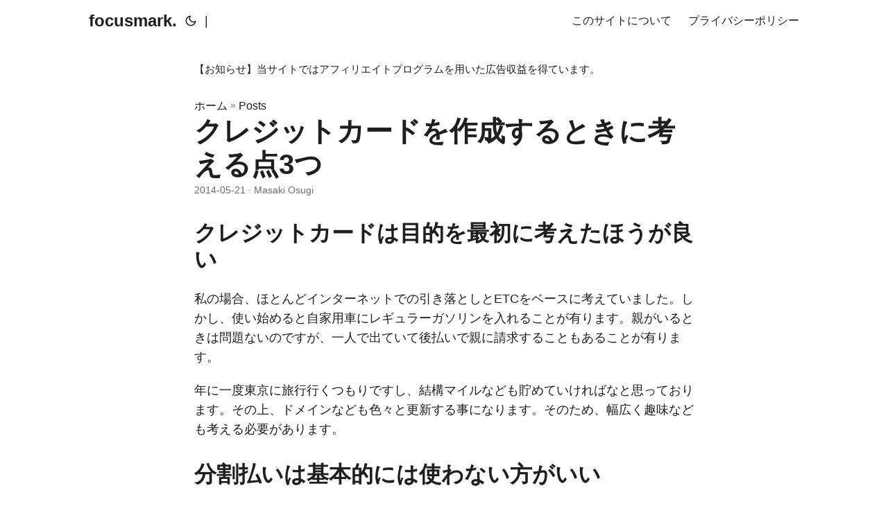

--- FILE ---
content_type: text/html; charset=utf-8
request_url: https://focusmark.jp/2014/05/3-2/
body_size: 5760
content:
<!DOCTYPE html>
<html lang="ja" dir="auto">

<head><meta charset="utf-8">
<meta http-equiv="X-UA-Compatible" content="IE=edge">
<meta name="viewport" content="width=device-width, initial-scale=1, shrink-to-fit=no">
<meta name="robots" content="index, follow">
<title>クレジットカードを作成するときに考える点3つ | focusmark.</title>
<meta name="keywords" content="">
<meta name="description" content="クレジットカードは目的を最初に考えたほうが良い私の場合、ほとんどインターネットでの引き落としとETCをベースに考えていました。しかし、使い始めると自家用車にレギュラーガソリンを入れることが有ります。親がいるときは問題ないのですが、一人で出ていて後払いで親に請求することもあることが有ります。
年に一度東京に旅行行くつもりですし、結構マイルなども貯めていければなと思っております。その上、ドメインなども色々と更新する事になります。そのため、幅広く趣味なども考える必要があります。
分割払いは基本的には使わない方がいい分割払い・リボ払い（&#8220;マイ・ペイすリボ&#8221;など）は使わないほうがいいです。まだ学生のうちなので、試験期間中など稼げない時期も出てくると思います。
稼ぎが少ない学生にとって手数料がかかりますし、就活など理由があってバイトをやめたりすることなどを考えてみてはどうでしょうか。
きちんと計画性を持ってカードを使うべき最後に計画性を持ってカードは作るべきではないかと思っております。また、クレジットカードを持って使うにしても自分の口座の残高と使用額を考えるべきだと思います。">
<meta name="author" content="Masaki Osugi">
<link rel="canonical" href="https://focusmark.jp/2014/05/3-2/">
<link crossorigin="anonymous" href="/assets/css/stylesheet.css" rel="preload stylesheet" as="style">
<link rel="icon" href="https://focusmark.jp/favicon.ico">
<link rel="icon" type="image/png" sizes="16x16" href="https://focusmark.jp/favicon-16x16.png">
<link rel="icon" type="image/png" sizes="32x32" href="https://focusmark.jp/favicon-32x32.png">
<link rel="apple-touch-icon" href="https://focusmark.jp/apple-touch-icon.png">
<link rel="mask-icon" href="https://focusmark.jp/safari-pinned-tab.svg">
<meta name="theme-color" content="#2e2e33">
<meta name="msapplication-TileColor" content="#2e2e33">
<link rel="alternate" hreflang="ja" href="https://focusmark.jp/2014/05/3-2/">
<noscript>
    <style>
        #theme-toggle,
        .top-link {
            display: none;
        }

    </style>
    <style>
        @media (prefers-color-scheme: dark) {
            :root {
                --theme: rgb(29, 30, 32);
                --entry: rgb(46, 46, 51);
                --primary: rgb(218, 218, 219);
                --secondary: rgb(155, 156, 157);
                --tertiary: rgb(65, 66, 68);
                --content: rgb(196, 196, 197);
                --code-block-bg: rgb(46, 46, 51);
                --code-bg: rgb(55, 56, 62);
                --border: rgb(51, 51, 51);
            }

            .list {
                background: var(--theme);
            }

            .list:not(.dark)::-webkit-scrollbar-track {
                background: 0 0;
            }

            .list:not(.dark)::-webkit-scrollbar-thumb {
                border-color: var(--theme);
            }
        }

    </style>
</noscript><meta property="og:title" content="クレジットカードを作成するときに考える点3つ" />
<meta property="og:description" content="クレジットカードは目的を最初に考えたほうが良い私の場合、ほとんどインターネットでの引き落としとETCをベースに考えていました。しかし、使い始めると自家用車にレギュラーガソリンを入れることが有ります。親がいるときは問題ないのですが、一人で出ていて後払いで親に請求することもあることが有ります。
年に一度東京に旅行行くつもりですし、結構マイルなども貯めていければなと思っております。その上、ドメインなども色々と更新する事になります。そのため、幅広く趣味なども考える必要があります。
分割払いは基本的には使わない方がいい分割払い・リボ払い（&#8220;マイ・ペイすリボ&#8221;など）は使わないほうがいいです。まだ学生のうちなので、試験期間中など稼げない時期も出てくると思います。
稼ぎが少ない学生にとって手数料がかかりますし、就活など理由があってバイトをやめたりすることなどを考えてみてはどうでしょうか。
きちんと計画性を持ってカードを使うべき最後に計画性を持ってカードは作るべきではないかと思っております。また、クレジットカードを持って使うにしても自分の口座の残高と使用額を考えるべきだと思います。" />
<meta property="og:type" content="article" />
<meta property="og:url" content="https://focusmark.jp/2014/05/3-2/" /><meta property="article:section" content="post" />
<meta property="article:published_time" content="2014-05-21T13:47:13+09:00" />
<meta property="article:modified_time" content="2014-05-21T13:47:13+09:00" />

<meta name="twitter:card" content="summary"/>
<meta name="twitter:title" content="クレジットカードを作成するときに考える点3つ"/>
<meta name="twitter:description" content="クレジットカードは目的を最初に考えたほうが良い私の場合、ほとんどインターネットでの引き落としとETCをベースに考えていました。しかし、使い始めると自家用車にレギュラーガソリンを入れることが有ります。親がいるときは問題ないのですが、一人で出ていて後払いで親に請求することもあることが有ります。
年に一度東京に旅行行くつもりですし、結構マイルなども貯めていければなと思っております。その上、ドメインなども色々と更新する事になります。そのため、幅広く趣味なども考える必要があります。
分割払いは基本的には使わない方がいい分割払い・リボ払い（&#8220;マイ・ペイすリボ&#8221;など）は使わないほうがいいです。まだ学生のうちなので、試験期間中など稼げない時期も出てくると思います。
稼ぎが少ない学生にとって手数料がかかりますし、就活など理由があってバイトをやめたりすることなどを考えてみてはどうでしょうか。
きちんと計画性を持ってカードを使うべき最後に計画性を持ってカードは作るべきではないかと思っております。また、クレジットカードを持って使うにしても自分の口座の残高と使用額を考えるべきだと思います。"/>


<script type="application/ld+json">
{
  "@context": "https://schema.org",
  "@type": "BreadcrumbList",
  "itemListElement": [
    {
      "@type": "ListItem",
      "position":  1 ,
      "name": "Posts",
      "item": "https://focusmark.jp/post/"
    }, 
    {
      "@type": "ListItem",
      "position":  2 ,
      "name": "クレジットカードを作成するときに考える点3つ",
      "item": "https://focusmark.jp/2014/05/3-2/"
    }
  ]
}
</script>
<script type="application/ld+json">
{
  "@context": "https://schema.org",
  "@type": "BlogPosting",
  "headline": "クレジットカードを作成するときに考える点3つ",
  "name": "クレジットカードを作成するときに考える点3つ",
  "description": "クレジットカードは目的を最初に考えたほうが良い私の場合、ほとんどインターネットでの引き落としとETCをベースに考えていました。しかし、使い始めると自家用車にレギュラーガソリンを入れることが有ります。親がいるときは問題ないのですが、一人で出ていて後払いで親に請求することもあることが有ります。\n年に一度東京に旅行行くつもりですし、結構マイルなども貯めていければなと思っております。その上、ドメインなども色々と更新する事になります。そのため、幅広く趣味なども考える必要があります。\n分割払いは基本的には使わない方がいい分割払い・リボ払い（\u0026#8220;マイ・ペイすリボ\u0026#8221;など）は使わないほうがいいです。まだ学生のうちなので、試験期間中など稼げない時期も出てくると思います。\n稼ぎが少ない学生にとって手数料がかかりますし、就活など理由があってバイトをやめたりすることなどを考えてみてはどうでしょうか。\nきちんと計画性を持ってカードを使うべき最後に計画性を持ってカードは作るべきではないかと思っております。また、クレジットカードを持って使うにしても自分の口座の残高と使用額を考えるべきだと思います。",
  "keywords": [
    
  ],
  "articleBody": "クレジットカードは目的を最初に考えたほうが良い私の場合、ほとんどインターネットでの引き落としとETCをベースに考えていました。しかし、使い始めると自家用車にレギュラーガソリンを入れることが有ります。親がいるときは問題ないのですが、一人で出ていて後払いで親に請求することもあることが有ります。\n年に一度東京に旅行行くつもりですし、結構マイルなども貯めていければなと思っております。その上、ドメインなども色々と更新する事になります。そのため、幅広く趣味なども考える必要があります。\n分割払いは基本的には使わない方がいい分割払い・リボ払い（“マイ・ペイすリボ”など）は使わないほうがいいです。まだ学生のうちなので、試験期間中など稼げない時期も出てくると思います。\n稼ぎが少ない学生にとって手数料がかかりますし、就活など理由があってバイトをやめたりすることなどを考えてみてはどうでしょうか。\nきちんと計画性を持ってカードを使うべき最後に計画性を持ってカードは作るべきではないかと思っております。また、クレジットカードを持って使うにしても自分の口座の残高と使用額を考えるべきだと思います。\n",
  "wordCount" : "5",
  "inLanguage": "ja",
  "datePublished": "2014-05-21T13:47:13+09:00",
  "dateModified": "2014-05-21T13:47:13+09:00",
  "author":{
    "@type": "Person",
    "name": "Masaki Osugi"
  },
  "mainEntityOfPage": {
    "@type": "WebPage",
    "@id": "https://focusmark.jp/2014/05/3-2/"
  },
  "publisher": {
    "@type": "Organization",
    "name": "focusmark.",
    "logo": {
      "@type": "ImageObject",
      "url": "https://focusmark.jp/favicon.ico"
    }
  }
}
</script>
</head>

<body class="" id="top">
<script>
    if (localStorage.getItem("pref-theme") === "dark") {
        document.body.classList.add('dark');
    } else if (localStorage.getItem("pref-theme") === "light") {
        document.body.classList.remove('dark')
    } else if (window.matchMedia('(prefers-color-scheme: dark)').matches) {
        document.body.classList.add('dark');
    }

</script>

<header class="header">
    <nav class="nav">
        <div class="logo">
            <a href="https://focusmark.jp/" accesskey="h" title="focusmark. (Alt + H)">focusmark.</a>
            <div class="logo-switches">
                <button id="theme-toggle" accesskey="t" title="(Alt + T)">
                    <svg id="moon" xmlns="http://www.w3.org/2000/svg" width="24" height="18" viewBox="0 0 24 24"
                        fill="none" stroke="currentColor" stroke-width="2" stroke-linecap="round"
                        stroke-linejoin="round">
                        <path d="M21 12.79A9 9 0 1 1 11.21 3 7 7 0 0 0 21 12.79z"></path>
                    </svg>
                    <svg id="sun" xmlns="http://www.w3.org/2000/svg" width="24" height="18" viewBox="0 0 24 24"
                        fill="none" stroke="currentColor" stroke-width="2" stroke-linecap="round"
                        stroke-linejoin="round">
                        <circle cx="12" cy="12" r="5"></circle>
                        <line x1="12" y1="1" x2="12" y2="3"></line>
                        <line x1="12" y1="21" x2="12" y2="23"></line>
                        <line x1="4.22" y1="4.22" x2="5.64" y2="5.64"></line>
                        <line x1="18.36" y1="18.36" x2="19.78" y2="19.78"></line>
                        <line x1="1" y1="12" x2="3" y2="12"></line>
                        <line x1="21" y1="12" x2="23" y2="12"></line>
                        <line x1="4.22" y1="19.78" x2="5.64" y2="18.36"></line>
                        <line x1="18.36" y1="5.64" x2="19.78" y2="4.22"></line>
                    </svg>
                </button>
                <ul class="lang-switch"><li>|</li>
                </ul>
            </div>
        </div>
        <ul id="menu">
            <li>
                <a href="https://focusmark.jp/about" title="このサイトについて">
                    <span>このサイトについて</span>
                </a>
            </li>
            <li>
                <a href="https://focusmark.jp/privacypolicy" title="プライバシーポリシー">
                    <span>プライバシーポリシー</span>
                </a>
            </li>
        </ul>
    </nav>
</header>
<main class="main">

<article class="post-single">
  <div style="margin: 0 0 1.5rem; font-size:  0.95rem; line-height: 2rem;">【お知らせ】当サイトではアフィリエイトプログラムを用いた広告収益を得ています。</div>

  <header class="post-header">
    <div class="breadcrumbs"><a href="https://focusmark.jp/">ホーム</a>&nbsp;»&nbsp;<a href="https://focusmark.jp/post/">Posts</a></div>
    <h1 class="post-title entry-hint-parent">
      クレジットカードを作成するときに考える点3つ
    </h1>
    <div class="post-meta"><span title='2014-05-21 13:47:13 +0900 +0900'>2014-05-21</span>&nbsp;·&nbsp;Masaki Osugi

</div>
  </header> 
  <div class="post-content"><h2>クレジットカードは目的を最初に考えたほうが良い</h2><p>私の場合、ほとんどインターネットでの引き落としとETCをベースに考えていました。しかし、使い始めると自家用車にレギュラーガソリンを入れることが有ります。親がいるときは問題ないのですが、一人で出ていて後払いで親に請求することもあることが有ります。</p><p>年に一度東京に旅行行くつもりですし、結構マイルなども貯めていければなと思っております。その上、ドメインなども色々と更新する事になります。そのため、幅広く趣味なども考える必要があります。</p><h2>分割払いは基本的には使わない方がいい</h2><p>分割払い・リボ払い（&#8220;マイ・ペイすリボ&#8221;など）は使わないほうがいいです。まだ学生のうちなので、試験期間中など稼げない時期も出てくると思います。</p><p>稼ぎが少ない学生にとって手数料がかかりますし、就活など理由があってバイトをやめたりすることなどを考えてみてはどうでしょうか。</p><h2>きちんと計画性を持ってカードを使うべき</h2><p>最後に計画性を持ってカードは作るべきではないかと思っております。また、クレジットカードを持って使うにしても自分の口座の残高と使用額を考えるべきだと思います。</p>

  </div>

  <footer class="post-footer">
    <ul class="post-tags">
    </ul>
<nav class="paginav">
  <a class="prev" href="https://focusmark.jp/2014/05/movable-type-for-aws-2/">
    <span class="title">« 前へ</span>
    <br>
    <span>【Movable Type for AWS】6.0.3-1対応版が出ました</span>
  </a>
  <a class="next" href="https://focusmark.jp/2014/05/post-25/">
    <span class="title">次へ »</span>
    <br>
    <span>絶対パスと相対パスの違い</span>
  </a>
</nav>


<ul class="share-buttons">
    <li>
        <a target="_blank" rel="noopener noreferrer" aria-label="share クレジットカードを作成するときに考える点3つ on x"
            href="https://x.com/intent/tweet/?text=%e3%82%af%e3%83%ac%e3%82%b8%e3%83%83%e3%83%88%e3%82%ab%e3%83%bc%e3%83%89%e3%82%92%e4%bd%9c%e6%88%90%e3%81%99%e3%82%8b%e3%81%a8%e3%81%8d%e3%81%ab%e8%80%83%e3%81%88%e3%82%8b%e7%82%b93%e3%81%a4&amp;url=https%3a%2f%2ffocusmark.jp%2f2014%2f05%2f3-2%2f&amp;hashtags=">
            <svg version="1.1" viewBox="0 0 512 512" xml:space="preserve" height="30px" width="30px" fill="currentColor">
                <path
                    d="M512 62.554 L 512 449.446 C 512 483.97 483.97 512 449.446 512 L 62.554 512 C 28.03 512 0 483.97 0 449.446 L 0 62.554 C 0 28.03 28.029 0 62.554 0 L 449.446 0 C 483.971 0 512 28.03 512 62.554 Z M 269.951 190.75 L 182.567 75.216 L 56 75.216 L 207.216 272.95 L 63.9 436.783 L 125.266 436.783 L 235.9 310.383 L 332.567 436.783 L 456 436.783 L 298.367 228.367 L 432.367 75.216 L 371.033 75.216 Z M 127.633 110 L 164.101 110 L 383.481 400.065 L 349.5 400.065 Z" />
            </svg>
        </a>
    </li>
    <li>
        <a target="_blank" rel="noopener noreferrer" aria-label="share クレジットカードを作成するときに考える点3つ on facebook"
            href="https://facebook.com/sharer/sharer.php?u=https%3a%2f%2ffocusmark.jp%2f2014%2f05%2f3-2%2f">
            <svg version="1.1" viewBox="0 0 512 512" xml:space="preserve" height="30px" width="30px" fill="currentColor">
                <path
                    d="M449.446,0c34.525,0 62.554,28.03 62.554,62.554l0,386.892c0,34.524 -28.03,62.554 -62.554,62.554l-106.468,0l0,-192.915l66.6,0l12.672,-82.621l-79.272,0l0,-53.617c0,-22.603 11.073,-44.636 46.58,-44.636l36.042,0l0,-70.34c0,0 -32.71,-5.582 -63.982,-5.582c-65.288,0 -107.96,39.569 -107.96,111.204l0,62.971l-72.573,0l0,82.621l72.573,0l0,192.915l-191.104,0c-34.524,0 -62.554,-28.03 -62.554,-62.554l0,-386.892c0,-34.524 28.029,-62.554 62.554,-62.554l386.892,0Z" />
            </svg>
        </a>
    </li>
    <li>
        <a target="_blank" rel="noopener noreferrer" aria-label="share クレジットカードを作成するときに考える点3つ on whatsapp"
            href="https://api.whatsapp.com/send?text=%e3%82%af%e3%83%ac%e3%82%b8%e3%83%83%e3%83%88%e3%82%ab%e3%83%bc%e3%83%89%e3%82%92%e4%bd%9c%e6%88%90%e3%81%99%e3%82%8b%e3%81%a8%e3%81%8d%e3%81%ab%e8%80%83%e3%81%88%e3%82%8b%e7%82%b93%e3%81%a4%20-%20https%3a%2f%2ffocusmark.jp%2f2014%2f05%2f3-2%2f">
            <svg version="1.1" viewBox="0 0 512 512" xml:space="preserve" height="30px" width="30px" fill="currentColor">
                <path
                    d="M449.446,0c34.525,0 62.554,28.03 62.554,62.554l0,386.892c0,34.524 -28.03,62.554 -62.554,62.554l-386.892,0c-34.524,0 -62.554,-28.03 -62.554,-62.554l0,-386.892c0,-34.524 28.029,-62.554 62.554,-62.554l386.892,0Zm-58.673,127.703c-33.842,-33.881 -78.847,-52.548 -126.798,-52.568c-98.799,0 -179.21,80.405 -179.249,179.234c-0.013,31.593 8.241,62.428 23.927,89.612l-25.429,92.884l95.021,-24.925c26.181,14.28 55.659,21.807 85.658,21.816l0.074,0c98.789,0 179.206,-80.413 179.247,-179.243c0.018,-47.895 -18.61,-92.93 -52.451,-126.81Zm-126.797,275.782l-0.06,0c-26.734,-0.01 -52.954,-7.193 -75.828,-20.767l-5.441,-3.229l-56.386,14.792l15.05,-54.977l-3.542,-5.637c-14.913,-23.72 -22.791,-51.136 -22.779,-79.287c0.033,-82.142 66.867,-148.971 149.046,-148.971c39.793,0.014 77.199,15.531 105.329,43.692c28.128,28.16 43.609,65.592 43.594,105.4c-0.034,82.149 -66.866,148.983 -148.983,148.984Zm81.721,-111.581c-4.479,-2.242 -26.499,-13.075 -30.604,-14.571c-4.105,-1.495 -7.091,-2.241 -10.077,2.241c-2.986,4.483 -11.569,14.572 -14.182,17.562c-2.612,2.988 -5.225,3.364 -9.703,1.12c-4.479,-2.241 -18.91,-6.97 -36.017,-22.23c-13.314,-11.876 -22.304,-26.542 -24.916,-31.026c-2.612,-4.484 -0.279,-6.908 1.963,-9.14c2.016,-2.007 4.48,-5.232 6.719,-7.847c2.24,-2.615 2.986,-4.484 4.479,-7.472c1.493,-2.99 0.747,-5.604 -0.374,-7.846c-1.119,-2.241 -10.077,-24.288 -13.809,-33.256c-3.635,-8.733 -7.327,-7.55 -10.077,-7.688c-2.609,-0.13 -5.598,-0.158 -8.583,-0.158c-2.986,0 -7.839,1.121 -11.944,5.604c-4.105,4.484 -15.675,15.32 -15.675,37.364c0,22.046 16.048,43.342 18.287,46.332c2.24,2.99 31.582,48.227 76.511,67.627c10.685,4.615 19.028,7.371 25.533,9.434c10.728,3.41 20.492,2.929 28.209,1.775c8.605,-1.285 26.499,-10.833 30.231,-21.295c3.732,-10.464 3.732,-19.431 2.612,-21.298c-1.119,-1.869 -4.105,-2.99 -8.583,-5.232Z" />
            </svg>
        </a>
    </li>
</ul>

  </footer>
</article>
    </main>
    
<footer class="footer">
    <span>Copyright 2013 Masaki Osugi.</span>
    <span>
        Powered by
        <a href="https://gohugo.io/" rel="noopener noreferrer" target="_blank">Hugo</a> &
        <a href="https://github.com/adityatelange/hugo-PaperMod/" rel="noopener" target="_blank">PaperMod</a>
    </span>
</footer>
<a href="#top" aria-label="go to top" title="Go to Top (Alt + G)" class="top-link" id="top-link" accesskey="g">
    <svg xmlns="http://www.w3.org/2000/svg" viewBox="0 0 12 6" fill="currentColor">
        <path d="M12 6H0l6-6z" />
    </svg>
</a>

<script>
    let menu = document.getElementById('menu')
    if (menu) {
        menu.scrollLeft = localStorage.getItem("menu-scroll-position");
        menu.onscroll = function () {
            localStorage.setItem("menu-scroll-position", menu.scrollLeft);
        }
    }

    document.querySelectorAll('a[href^="#"]').forEach(anchor => {
        anchor.addEventListener("click", function (e) {
            e.preventDefault();
            var id = this.getAttribute("href").substr(1);
            if (!window.matchMedia('(prefers-reduced-motion: reduce)').matches) {
                document.querySelector(`[id='${decodeURIComponent(id)}']`).scrollIntoView({
                    behavior: "smooth"
                });
            } else {
                document.querySelector(`[id='${decodeURIComponent(id)}']`).scrollIntoView();
            }
            if (id === "top") {
                history.replaceState(null, null, " ");
            } else {
                history.pushState(null, null, `#${id}`);
            }
        });
    });

</script>
<script>
    var mybutton = document.getElementById("top-link");
    window.onscroll = function () {
        if (document.body.scrollTop > 800 || document.documentElement.scrollTop > 800) {
            mybutton.style.visibility = "visible";
            mybutton.style.opacity = "1";
        } else {
            mybutton.style.visibility = "hidden";
            mybutton.style.opacity = "0";
        }
    };

</script>
<script>
    document.getElementById("theme-toggle").addEventListener("click", () => {
        if (document.body.className.includes("dark")) {
            document.body.classList.remove('dark');
            localStorage.setItem("pref-theme", 'light');
        } else {
            document.body.classList.add('dark');
            localStorage.setItem("pref-theme", 'dark');
        }
    })

</script>
<script defer src="https://static.cloudflareinsights.com/beacon.min.js/vcd15cbe7772f49c399c6a5babf22c1241717689176015" integrity="sha512-ZpsOmlRQV6y907TI0dKBHq9Md29nnaEIPlkf84rnaERnq6zvWvPUqr2ft8M1aS28oN72PdrCzSjY4U6VaAw1EQ==" data-cf-beacon='{"version":"2024.11.0","token":"0cdd4f8ccfad4980b376388ab00c408f","r":1,"server_timing":{"name":{"cfCacheStatus":true,"cfEdge":true,"cfExtPri":true,"cfL4":true,"cfOrigin":true,"cfSpeedBrain":true},"location_startswith":null}}' crossorigin="anonymous"></script>
</body>

</html>
